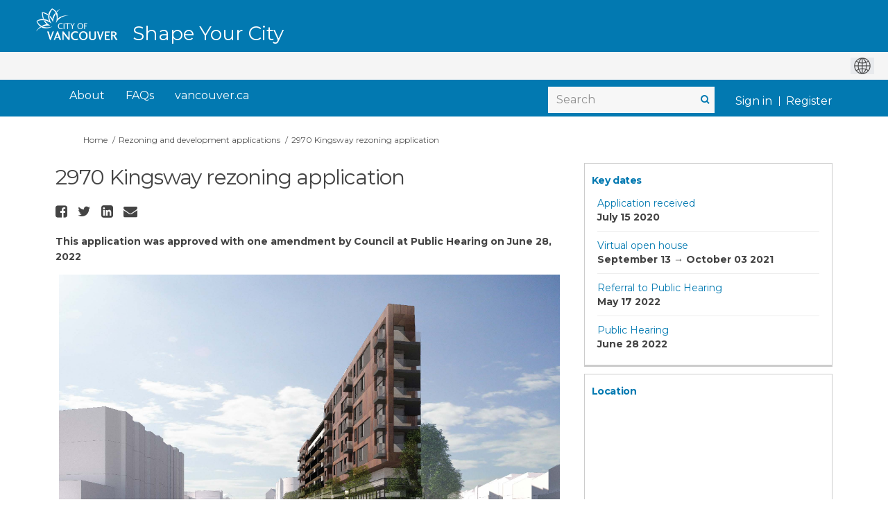

--- FILE ---
content_type: text/html; charset=utf-8
request_url: https://www.shapeyourcity.ca/2970-kingsway?tool=qanda
body_size: 14623
content:
<!DOCTYPE html>
<html lang='en-US' xml:lang='en-US'>
<head>
<meta content='IE=edge' http-equiv='X-UA-Compatible'>
<meta content='text/html; charset=utf-8' http-equiv='Content-type'>
<meta content='width=device-width' name='viewport'>
<link href='https://s3.ca-central-1.amazonaws.com/ehq-production-canada/image_stores/favicons/bd63c1c8648142445f6c50ec065395cfad4c8b51/000/007/910/original/favicon.ico?1579628116' rel='icon' type='image/ico'>

<meta name="csrf-param" content="authenticity_token" />
<meta name="csrf-token" content="YMpV4hLH5YIMlr2dbmkDcYVcqGG2BmkCyuUISle9EPJQeyGM2apaFRFMRH7LMXloqvOV3GWgsEW+dzVSNlACpQ==" />

<meta content='We would like your feedback on a rezoning application at 2970 Kingsway. The proposal is to allow for the development of a six-storey mixed-use building. The zoning would change from C-2 (Commercial) District to CD-1 (Comprehensive Development) District. This proposal' name='description'>

<title>
2970 Kingsway rezoning application
 | Shape Your City Vancouver
</title>

<span data-reporting-params='{&quot;authenticity_token&quot;:&quot;8n7KEcgkuzsx62nS43wr2RA10jdvc3zPXHc9EaoYeF7Cz75/A0kErCwxkDFGJFHAP5rvirzVpYgo5QAJy/VqCQ==&quot;,&quot;referrer&quot;:null,&quot;type&quot;:&quot;InformedVisit&quot;,&quot;logger&quot;:{&quot;page_id&quot;:&quot;22412&quot;,&quot;page_type&quot;:&quot;Project&quot;,&quot;item_type&quot;:&quot;qanda&quot;,&quot;item_id&quot;:&quot;&quot;,&quot;user_type&quot;:&quot;AnonymousUser&quot;,&quot;user_id&quot;:1575940599,&quot;visited_url&quot;:&quot;https://www.shapeyourcity.ca/2970-kingsway?tool=qanda&quot;,&quot;site_id&quot;:526}}' data-src='//d2i63gac8idpto.cloudfront.net/assets/analytics-a39e0c8e39dd35eedafc5121e3b8425c78f2e46b4832e1bf9fcc1b201b8119ac.js' id='ehq-analytics'></span>

<link rel="stylesheet" media="screen,print" href="//d2i63gac8idpto.cloudfront.net/assets/new_default/default-9a47d2dc29dd87301a9f579238c5139928bc44311bba0442aa3958251cef4c22.css" />
<link rel="stylesheet" media="screen" href="//d2i63gac8idpto.cloudfront.net/assets/froala_editor/froala_styles_upgrade-425406d2f311e8fca76aebe181bdcea2d7ec30ec2c9630dc1fefb9d30732d20f.css" />
<link rel="stylesheet" media="screen" href="https://cdnjs.cloudflare.com/ajax/libs/font-awesome/6.7.2/css/all.min.css" />
<link rel="stylesheet" media="screen" href="//d2i63gac8idpto.cloudfront.net/assets/new_default/sign_up-de60135618170ec113fc959da8e1e393673a99b5c565ad19488fd80e3e5a40b5.css" />
<link rel="stylesheet" media="screen" href="//d2i63gac8idpto.cloudfront.net/assets/user-dropdown-bee99507fe7495c0f5ffe5de88a85b6e09f21963d220aa2a9c16926a7ba4dc5c.css" />
<link rel="stylesheet" media="screen" href="//d2i63gac8idpto.cloudfront.net/assets/user-profile/icon-3cbbfec04bf53e713bbca1798e26001c9a1cc255daf08ae388b133dd6f3b6e75.css" />
<link rel="stylesheet" media="screen" href="//d2i63gac8idpto.cloudfront.net/assets/user-profile/settings-ed64296399cbab1e8e245e2b2d3e9c2b438ece52195d43d888120643d5abf1db.css" />
<link rel="stylesheet" media="screen" href="//d2i63gac8idpto.cloudfront.net/assets/new_cookie_consent-8fdf8278d291769a36eb5af4f7020b72a3d77ddaae2174ada55659de64110bb9.css" />
<!--[if IE]>
<link rel="stylesheet" media="screen,print" href="//d2i63gac8idpto.cloudfront.net/assets/new_default/iefix-07386916e5690c6766e857380d5ec028e3f0c6be997b2277e9badbd009e07f38.css" />
<link rel="stylesheet" media="screen,print" href="//d2i63gac8idpto.cloudfront.net/assets/border_radius_pie-32f298dfbe2eb24cc53e1ba5e6a543c3be7409a4a95e56054a5fafecead4aafa.css" />
<script>
  if(typeof String.prototype.trim !== 'function') {
   String.prototype.trim = function() {
    return this.replace(/^\s+|\s+$/g, '');
    }
  }
</script>
<![endif]-->
<!--[if IE 6]>
<link href='/assets/ie6.css' rel='stylesheet'>
<![endif]-->
<meta content='Shape Your City Vancouver' property='og:site_name'>
<meta content='2970 Kingsway rezoning application' property='og:title'>
<meta content='https://ehq-production-canada.imgix.net/8e99a9b5c3a7d7b7f21e4de60a1590a0047dc1a0/original/1626374684/948165339162758cb1ae20b28f8aaf9e_blob?1626374684-unsplash--undefined&amp;auto=compress%2Cformat&amp;w=1080' property='og:image'>
<meta content='100' property='og:image:width'>
<meta content='100' property='og:image:height'>
<meta content='Website' property='og:type'>
<meta content='https://www.shapeyourcity.ca/2970-kingsway' property='og:url'>
<meta content='We would like your feedback on a rezoning application at 2970 Kingsway. The proposal is to allow for the development of a six-storey mixed-use building. The zoning would change from C-2 (Commercial) District to CD-1 (Comprehensive Development) District. This proposal' property='og:description'>

<span data-client-side='true' data-demo='false' data-ehq-analytics-toggle-status='true' data-ga-setting-latest-old-tracking-id='G-93EXG27Q34' data-ga-setting-latest-tracking-id='G-R71DRH1YGZ' data-ga-setting-old-tracking-id='UA-2679674-9' data-ga-setting-tracking-id='UA-2679674-17' data-google-analytics-account='G-3P6E8NLJRF' data-google-analytics-account-present='true' data-new-cookie-consent-manager='true' data-property-name='ehq_public' data-traffic-tracking-enabled='true' id='google-analytics-data'></span>
<!-- / GA_SETTING["public"] returns a hash. When hash is used inside data attribute in HAML, it'll iterate through all the keys and prefixs the keys with "ga_settings" -->
<!-- / GA_SETTING["public"] has "old_tracking_id", "tracking_id" keys -->

<!-- Hack to get rid of quotes, can figure out alternatives later -->
<link href='//fonts.googleapis.com/css?family=Montserrat:300,400,700' rel='stylesheet' type='text/css'>
<link href='//d2i63gac8idpto.cloudfront.net/6583/theme/project/d73c6f402a86477652b218581176cb1b.css' rel='stylesheet' type='text/css'>


</head>
<body class='projects show ehq-projectsshow ehq-526 body-footer-padding' data-page-id='22412' data-page-type='projects.show' data-region='CANADA' data-site-id='526' data-theme-color='#0279b1' data-user-id='1575940599' data-user-type='AnonymousUser' style=''>

<!-- / Transform image with imgix in production -->
<div class='fade modal user-profile-modal' data-backdrop='static' data-keyboard='false' data-logo-alt='Shape Your City Vancouver' data-logo-url='https://ehq-production-canada.imgix.net/0b8ffd66ab3e764a38ce3beca72cf7d20889e7ba/original/1632216117/119ea7838a84ce694be720dd51f46df4_logo.png?auto=compress%2Cformat&amp;h=50&amp;max-w=300' data-script='/UserProfile.9161dc40d8bdc29d0961.bundle.js' data-spinner-alt='Loading' data-spinner-path='//d2i63gac8idpto.cloudfront.net/assets/ajax-loader-3470ff65e4074cbdc797a069b5ee6a5a7196fe558f31ea826cca4a699137b40c.gif' id='UserProfileModal' role='region' tabindex='-1'>
<div class='modal-dialog' role='document'>
<div class='modal-content'>
<div class='clearfix edit-profile modal-header'>
<button aria-label='Close' class='pull-right close' data-dismiss='modal' type='button'>
<span aria-hidden>
&times;
</span>
</button>
</div>
<div class='modal-body user-profile-modal' id='UserProfileEntry'></div>
</div>
</div>
</div>

<span data-is-development='false' data-is-production='true' id='env-data'></span>
<div id='accessibility-menu'>
<div class='access-menu' role='navigation'>
<button accessKey='0' aria-expanded='false' class='access-menu-visibility'>
Skip To
</button>
<div class='access-menu-container'>
<ul class='access-menu__headings'>
<li>
<a class='heading--item' href='#start-of-content' tabIndex='0'>
Skip to main content
</a>
</li>
<li><a title="Jump to navigation" target="_self" class="offscreen_jump_link heading--item" href="#mnav">Jump to navigation</a></li>
<li><a title="Skip to tools" target="_self" class="offscreen_jump_link heading--item" href="#tool_tab">Skip to tools</a></li>
<li><a title="Skip to additional project info" target="_self" class="offscreen_jump_link heading--item" href="#widgets">Skip to additional project info</a></li>

<li>
<a class='heading--item' href='#search-query' tabIndex='0'>
Search
</a>
</li>
</ul>
</div>
</div>

</div>
<link rel="stylesheet" media="screen" href="//d2i63gac8idpto.cloudfront.net/assets/new_default/ehq-integrations-8f11016b4f9e8f1d1981fa7e382a45721509cb4e5c6d611aa7a597f97da6b121.css" />
<div class='ehq-integrations-section'>
<div id='google-translate-element' style='margin-left: auto'>
<img alt='Globe' src='//d2i63gac8idpto.cloudfront.net/assets/globe-b582310c7d578a39bfd27ff35d8c98d9aa70018716d749ce34190d54659a47cb.png'>
</div>
<script>
  function startGoogleTranslation () {
    new google.translate.TranslateElement(
    {
      pageLanguage: "en-US",
      includedLanguages: ""
    },
    "google-translate-element"
    )
  }
</script>

</div>

<div id="ie6_unsupported_wrapper" aria-hidden="true">
  <div id="ie6_unsupported">
    <p style="text-align:center">IE10 and below are not supported.</p>
    <div class="compatible_browsers">
      <a class="chrome" href="https://www.google.com/chrome " title="Google Chrome">Google Chrome</a>
      <a class="firefox" href="http://www.mozilla.org/en-US/firefox/new/" title="Mozilla Firefox">Mozilla Firefox</a>
    </div>
    <p style="position:relative; top:-30px;text-align:center">Contact us for any help on browser support</p>
  </div>
</div>

<!-- This file is a placeholder for themes to override, if it requires including of any theme specific markup outside global container -->


<link rel="stylesheet" media="screen" href="https://cdnjs.cloudflare.com/ajax/libs/font-awesome/4.6.1/css/font-awesome.min.css" />
<div class="customheader">
  <div class="container">
    <div class="logo"><a href="/">
        <img src="https://s3-ca-central-1.amazonaws.com/aws-ec2-ca-central-1-opendatasoft-staticfileset/vancouver/logo" alt="Shape Your City Vancouver" title="Shape Your City Vancouver"></a>
      <div class="paris-header__perf">
        Shape Your City
      </div>
    </div>
    
  </div>
</div>

<!-- ZD: 77335 -->
<link href="https://vancouver.ca/resources/syc/shapeyourcity-ca.css" rel="stylesheet" type="text/css" >

<!-- Google Tag Manager -->

<script>(function(w,d,s,l,i){w[l]=w[l]||[];w[l].push({'gtm.start':

new Date().getTime(),event:'gtm.js'});var f=d.getElementsByTagName(s)[0],

j=d.createElement(s),dl=l!='dataLayer'?'&l='+l:'';j.async=true;j.src=

'https://www.googletagmanager.com/gtm.js?id='+i+dl;f.parentNode.insertBefore(j,f);

})(window,document,'script','dataLayer','GTM-KDB5N3QX');</script>

<!-- End Google Tag Manager -->

<!-- Additionally, paste this code immediately after the opening <body> tag: -->

<!-- Google Tag Manager (noscript) -->

<noscript><iframe src="https://www.googletagmanager.com/ns.html?id=GTM-KDB5N3QX"

height="0" width="0" style="display:none;visibility:hidden"></iframe></noscript>

<!-- End Google Tag Manager (noscript) -->

<style>
 /*fix for google translate position for home and other pages*/
.ehq-integrations-section {
position:absolute;
top:75px;
right:0px;
z-index:10000;
}
header .ehq-participant-header {
padding-top:40px;
}
 
 
 .custombutton {
 -webkit-box-align: center;
    align-items: center;
    background-color: rgb(2, 121, 177);
    box-shadow: rgb(0 0 0 / 10%) 0px 1px 3px 0px, rgb(0 0 0 / 6%) 0px 1px 2px 0px;
    color: rgb(255, 255, 255);
    display: inline-flex;
    font-family: Montserrat, Helvetica, Arial, sans-serif;
    font-size: 1em;
    font-weight: 700;
    padding: 1rem 2rem;
    border-radius: 0.25em;
    text-decoration: none;
}
 
/* state adjusted for nav links */
@media (min-width: 768px) {
body[data-page-id="13820"] .sm-clean>li:first-child {
 background: #4B8516;
}

body[data-page-id="13821"] .sm-clean>li:nth-child(2) {
 background: #4B8516;
}
}
 
/*buttons*/
 html body .main-container .shared-content-block span.button:hover,
html body .main-container .shared-content-block span.reply.button:hover,
html body .main-container .shared-content-block a.btn:hover, 
html body .main-container .shared-content-block a.btn-primary:hover, 
html body .main-container .shared-content-block a.submit-button:hover,
html body .main-container .shared-content-block a.button:hover, 
html body .main-container .shared-content-block a.reply.button:hover,
html body .main-container .shared-content-block input.btn:hover, 
html body .main-container .shared-content-block input.submit-button:hover,
html body .main-container .shared-content-block .btn-primary:hover,
html body .main-container .disabled-tool-message a.btn-primary:hover,
 html body .main-container .btn-primary:hover {
	background-color: rgb(255, 255, 255) !important;
    color: rgb(2, 121, 177) !important;
 box-shadow: rgb(0 0 0 / 10%) 0px 1px 3px 0px, rgb(0 0 0 / 6%) 0px 1px 2px 0px;
}
 
.goog-te-gadget,
.goog-te-combo, .goog-te-banner *,
.goog-te-ftab *, 
.goog-te-menu *, 
.goog-te-menu2 *, 
.goog-te-balloon * {
   font-family: Montserrat, Helvetica, Arial, sans-serif !important;
}
 
.goog-te-gadget img {
display:inline;
 }
 
.custombutton:hover {
background-color: rgb(255, 255, 255);
color: rgb(2, 121, 177);
}
 
 #SignUpModal .modal-header>.close {
    margin-top: 0;
    color: #000;
    opacity: 1;
    font-size: 34px;
    font-weight: normal;
}
 
 #modal-1-header {
  text-align:center;
 }
 
 #modal-1-header img {
   max-height: 50px;
  height: 50px !important;
    max-width: 90%;
 }

 
 /* all projects page */
body.ehq-projectsindex .filters-tabs-container .nav.nav-pills li.active>a:visited, 
body.ehq-projectsindex .filters-tabs-container .nav.nav-pills li.active>a {
 background: #0279B1;
}
 
/*font for the header as the home page does not take it into body tag*/
 .paris-header__perf {
  font-family: Montserrat, Helvetica, Arial, sans-serif !important;
 }
 
 /*image issue on home page*/
  main  div  img {
        display:block;        
    }
 
 
header .ehq-participant-header .auth-links {
    display: flex;
}
 
header .ehq-participant-header__right-menu-auth-links {
    margin-left: 4px;
}


body.ehq-projectsindex .project-tile__state--published {
 background: #4b8516;
color: white;
border: 1px solid #4b8516;
border-radius: 0;
font-weight: 600;
font-size: 14px;
padding: 0 5px;
z-index: 1;
 text-transform: none;
}

body.ehq-projectsindex .project-tile__state--archived {
background: #f8f8f8;
color: #444;
border-radius: 0;
border: 1px solid #d9d9d5;
font-size: 14px;
padding: 0 5px;
z-index: 1;
 text-transform: none;
} 

body.ehq-projectsindex .project-tile__meta__name {
 color: #444;
 font-size: 14px;
 line-height: 18px;
}

body.ehq-projectsindex .project-tile__meta {
 height: 55px;
}
 
  /*Custom Header*/
  .customheader {
    background: #0279B1;
    position: relative;
    top: 0;
    left: 0;
    right: 0;
    z-index: 1;
  }

body .customheader .container {
    position: relative;
    max-width:1158px;
    width:100%;
    margin:auto;
  }

    .customheader .logo {
    display: flex;
    align-items: stretch;
    height: 73px;
  }

  .customheader  .logo img {
    height: 50px;
    margin: 10px 0px;
  }

  .paris-header__perf {
      margin-top: 38px;
    color: #fff;
    line-height: 20px;
    font-weight: 500;
    white-space: nowrap;
    font-size: 28px;
    margin-left: 20px
  }

  .gt-fixed-parent {
    height: 0px;
  }

  .gt-fixed-parent {
    max-width: 1170px;
    margin: 0 auto;
    position: relative;
    padding-top: 3px;
    text-align: center;
    top: -70px;
  }

  .gt-fixed {
    position: absolute;
    right: 15px;
    font-size: 15px;
    line-height: 24px;

    margin-top: 20px;
    color: #fff;
   font-family: Montserrat;
  }

  #google_translate_element {
    text-align: center;
    padding: 12px;
    float: right;
    position: relative;
    top: -17px;
  }

  .goog-te-gadget-simple {
    padding-top: 5px;
    padding-bottom: 5px;
    border-color: #eee !important;

  }

  .goog-te-gadget-simple .goog-te-menu-value span {
    font-weight: 300;
  }
 
 .banner-wrap {
    margin-top: 0px;
}

  /* FIXING THE IFRAME ON PP */
  iframe.goog-te-menu-frame {
    width: 138px !important;
  }

  @media (min-width: 1140px) and (max-width: 1200px) {
    .projects .gt-fixed-parent {
      max-width: 1170px;
    }
  }

  @media (max-width: 1200px) {
    .gt-fixed-parent {
      max-width: 971px;
    }
  }

  @media (max-width: 1000px) {
    .gt-fixed-parent {
      max-width: 100%;
    }
  }

  @media (max-width: 768px) {
    .gt-fixed-parent {
      max-width: 750px;
    }
  }
 
   /* GOOGLE TRANSLATE END */
 
/*navigation*/ 
 header .ehq-participant-header {
width: 100%;
max-width: 1158px;
margin: 0 auto;
box-shadow:none;
background:transparent !important;
}
 
header,
.modal-header {
background: #0279B1 !important;
 }
 
 
header .ehq-participant-header__right-menu {
	width:100%;
	justify-content: flex-start;
}
 
 header .ehq-participant-header .search-bar__input {
  padding: 4px 12px 4px 12px;
 }

header .ehq-participant-header .search-bar {
margin-left: auto;
border:0;
background: #F7F7F7 !important;
}
 
header .ehq-participant-header .icon {
position: absolute;
right: 5px;
left:auto;
top: 0;
}
 
 header .ehq-participant-header__right-menu-auth-links {
    margin-left: auto;
}
 
 .ehq-participant-header__left-menu {
 display:none;
 }
 
header .ehq-participant-header a,
header .ehq-participant-header .nav-links__list__list-item__link,
header .ehq-participant-header .nav-links__list__list-item__link:visited,
header.ehq-participant-header a:hover, 
header.ehq-participant-header a:visited,
header.ehq-participant-header a:focus {
color: #fff !important;
font-weight:normal !important;
font-size:16px !important;
}
 
header .ehq-participant-header .nav-links__list__list-item__link {
      padding: 10px 10px;
 color: #fff !important;
 }
 header .ehq-participant-header .nav-links__list {
margin-left:10px;
 }
 header .ehq-participant-header .nav-links {
 margin-top: 0px;
 padding-bottom:0px;
}
 
 header .ehq-participant-header .nav-links__list__list-item__link:hover {
color: #fff !important;
background: #015982 !important;
}

 header  .ehq-participant-header .nav-links__list__list-item:not(:last-child) {
margin-right:0;
 }
 
 .ehq-participant-header .search-bar {
margin-left: auto;
border:0;
background: #F7F7F7;
margin-top:12px;
}

header .ehq-participant-header .search-bar__input {
height:38px;  
border:0 !important;
width:240px;
}
 
header  .search-bar__input::placeholder {
  font-size:16px;
  color:#919191 !important;
 }
 
 .bx-search:before {
    color: #0279b1;
    font-weight: bold;
}
 
 .ehq-participant-header .auth-links__list {
   position:relative;
 }
 
 .ehq-participant-header__right-menu {
    margin-left: 0px !important;
}
 
 /*footer*/
footer .ehq-participant-footer,
.footer .ehq-participant-footer,
#footer .ehq-participant-footer {
  display:none;
 }
 .auth-links__list .auth-links__list__list-item::after {
	position: absolute;
    top: 15px;
    bottom: 0;
    left: 0;
    height: 14px;
    margin: auto;
    border-right: 1px solid #fff;
    content: "";
}
 

 .auth-links__list .auth-links__list__list-item {
  position:relative;
 }
 
 .metismenu.auth-links__list .auth-links__list__list-item {
  position:static;
 }
 
 .ehq-participant-header .auth-links__list .auth-links__list__list-item .auth-links__list__list-item__link {
  color:#fff !important;
      padding: 0px 10px;
    margin-top: 15px;
}
 
  .ehq-participant-header .auth-links__list .auth-links__list__list-item__child  .auth-links__list__list-item__link,
  .ehq-participant-header .auth-links__list .auth-links__list__list-item__child  .auth-links__list__list-item__link:visited {
  padding:10px 10px !important;
  color:#000 !important;
   margin-top:0;
}
 
 
 
  .auth-links__list .auth-links__list__list-item .auth-links__list__list-item__child .auth-links__list__list-item__link:hover {
     background: #015982 !important;
   color:#fff !important
 }

 
 .metismenu.auth-links__list .auth-links__list__list-item::after,
 .auth-links__list .auth-links__list__list-item:first-child::after {
 display:none;
 }
 
 /*footer*/
footer .ehq-participant-footer,
.footer .ehq-participant-footer {
  display:none;
 }
 
 .customfooter {
  background: #0279B1;
  height: 60px;
  padding: 20px 0 0;
  border-top: 0;
  font-size: 14px;
  font-family: Montserrat;
}
 
 .customfooter .container {
      position: relative;
    max-width:1158px;
    width:100%;
    margin:auto;
 }

.copyright {
  float: left;
  color: #fff;
}

.footerlinks {
  float: right;
  text-align: left;
  width: auto;
}

.footerlinks ul {
  list-style: none;
 margin:0;
}

.footerlinks ul li {
  float: left;
  padding: 0 10px;
}

.footerlinks ul li a {
  color: #fff !important;
  text-decoration: underline;
}
 
 .footerlinks ul li a:hover {
  background:#015982 !important;
 }
 
 @media (max-width: 992px) {
  /*issue with mobile drop down*/
  .ehq-participant-header__mobile-menu-items {
      position:absolute;
    top:60px;
    right: 0;
    left: 0;
    width: auto;
    overflow: hidden;
   z-index:100 !important;
    }
  
  .breadcrumb,
  .breadcrumbs {
	padding-top: 90px;
}
  
  .main-container {
    padding-top: 0px;
}
  
   .ehq-participant-mobile-over {
       z-index: 1000 !important;
  top: 60px !important;
}
  
  /*hub pages mobile fix*/
  body[data-page-type="hubs.show"]  .ehq-participant-header__logo-container {
position:absolute !important;
top:0;
}

body[data-page-type="hubs.show"] header .ehq-participant-header {
background:#fff !important;      
z-index:1000000;
top:60px
}

body[data-page-type="hubs.show"]  .ehq-participant-header__logo-container {
position: absolute!important;
top: 0;
}

body[data-page-type="hubs.show"]  .customheader .logo img {
height: 53px;
margin: 5px 0px 0px 0px;
}
  
  header .ehq-participant-header .search-bar__input {
    width: 100%;
}
  
  .ehq-participant-header .auth-links__list .auth-links__list__list-item .auth-links__list__list-item__link span {
   color: #2980b9 !important;
  }
  
  .SignUpContainer {
    margin-top: 50px;
}
  
  .overlay {
    display: none;
    position: absolute;
    top: 0;
    right: 0px;
    left: 0;
    bottom: 0;
    background-color: rgba(255, 255, 255, 0.8);
    z-index: 100;
  }
  
  .projects-page-wrapper {
    padding: 0px 10px 0;
}
  
   main {
    padding: 100px 0 0;
}
  
  .customheader {
    position: absolute;
    top: 0px;
    left: 0;
    right: 0;
    z-index: 1;
}

  .customheader {
    height: 100px;
  }

  .customheader .container {
    padding: 0;
  }
  
  .ehq-participant-header__logo-container .logo {
display:none;
}
  
.customheader .logo {
display: block;
padding-top: 0px;
 height:auto;
}


  .customheader .logo a {
    margin: 0px 0px 0px 75px;
    display: inline-block;
}
  
    .customheader .logo img {
    height: 49px;
    margin: 5px 0px 0px 0px;
}
  
   .body-footer-padding .customheader .logo img {
    height: 48px;
    margin: 5px 0px 5px 0px;
}
  
  .ehq-participant-header__logo-container {
 align-items: flex-start;
    position:relative !important;
}
  
  .ehq-participant-header__logo-container .hamburger-icon {
    z-index: 1000;
   background-color: #015982;
padding: 3px 14px 21px 14px;
   color:#fff;
   border-radius: 0px;
}
  
  header section .ehq-participant-header__logo-container .hamburger-icon::before {
 display:block;
    background:url(https://ehq-production-australia.imgix.net/470e9e05aa9385cd89bf146dbd39c223309d93dc/original/1632479325/f271f546ccb06edc5a2a99c10ab861ba_menu.png?auto=compress&fit=crop);
       background-repeat: no-repeat;
       background-size:24px 18px;
    background-position: 5px 10px;
    height: 36px;
    width: 30px;
       content: "";
    position: relative;
}
  
  header section .ehq-participant-header__logo-container .hamburger-icon.close::before {
 display:block;
    background:url(https://ehq-production-australia.imgix.net/fd1e091596224f9946a12726ecd2670150e6b2d8/original/1632479444/59273ad346ff0fd855cefcfe0b2decd8_cross.png?auto=compress&fit=crop);
       background-repeat: no-repeat;
       background-size:24px 18px;
    background-position: 5px 10px;
    height: 36px;
    width: 30px;
       content: "";
    position: relative;
}
  
  .ehq-participant-header .hamburger-icon img {
display:none;
      width:24px;
   height:38px;
  }
  
  
  .ehq-participant-header__logo-container .hamburger-icon::after {
    content: "Menu";
    position: relative;
    color: #fff;
    left: 13px;
    font-family: "Montserrat";
    font-size: 12px;
    font-weight: 700;
    font-family: "Montserrat";
   position:absolute;
   bottom:5px;
   border-radius: 0px;
}
  
  .ehq-participant-header__mobile-menu-items {
    width: 100%;
    background: #fff;
    z-index: 1;
}
  
 
  
  header .ehq-participant-header .auth-links__list {
   margin-left:10px;
  }
  
  header .ehq-participant-header .auth-links {
	margin-bottom:0;
}
  
  header .ehq-participant-header a,
  header .ehq-participant-header .nav-links__list__list-item__link,
  header .ehq-participant-header .nav-links__list__list-item__link:visited,
  header.ehq-participant-header a:hover, 
  header.ehq-participant-header a:visited,
  header.ehq-participant-header a:focus {
    color: #000 !important;
    font-weight: normal !important;
    font-size: 16px !important;
}
  
   .ehq-participant-header .auth-links__list .auth-links__list__list-item .auth-links__list__list-item__link,
   .ehq-participant-header .auth-links__list .auth-links__list__list-item .auth-links__list__list-item__link:visited,
   .ehq-participant-header .auth-links__list .auth-links__list__list-item .auth-links__list__list-item__link:focus {
    color: #2980b9 !important;
}
  
  .ehq-participant-header .search-bar {
 margin-top: 0px;
}
  
   header .ehq-participant-header .search-bar__input {
  background:transparent !important;
 }
  
  .ehq-participant-header .nav-links__list__list-item {
    margin-right: 0;
    width: 100%;
    margin-left: 0;
    border-bottom: 1px solid #e8e8e8 !important;
}
  
   .paris-header__perf {
    font-size: 18px;
    margin-left: 0px;
    border-top: 1px solid #015982;
    padding-top: 10px;
    padding-left: 10px;
       margin-top: 0px;
}
 
  .gt-fixed-parent {
    top: 10px;
    background: #fff;
    height: 50px;
  }

  .gt-fixed {
    color: #000;
     margin-top:10px;
     margin-left:10px;
  }

  .gt-fixed {
    position: relative;
  }

  .copyright {
    float: none;
  }
  
  .customfooter .footerlinks {
    float: none;
  }
   .customfooter .footerlinks ul li {
    float: none;
       margin-top: 5px;
  }

  .customfooter {
    height: auto;
  }

  .customfooter .container {
    padding-left: 10px;
  }

  .customfooter ul {
    padding: 0 0 0 10px;
  }

  .customfooterbottom {
    height: auto;
  }
  
  header .ehq-participant-header .search-bar {    
    padding: 0 10px;
    margin-top:8px;
}
  
}
 
 /*e.o mobile styles*/
 
 /* Changes to SSO button */
.login-here hr {
 display: none !important;
}

.login-signup {
   position:relative;
   padding: 10px 10px 80px;
}

.login-here .login-here-button {
   position:absolute;
   bottom:0px;
   width:89%;
}

.form-actions.login-here-button {
   position:relative;
   bottom:0;
   width:100%;
}

a.adfs, a.adfs:hover {
  background: white !important;
 padding-left: 0px !important;
    border: none;
    color: #0279b1 !important;
 font-size: 16px !important;
 font-weight: 400;
}

a.adfs:hover { 
 text-decoration:underline !important;
}

 /* Balancing Act Adjustments for Guest Book use*/
body[data-page-id="15368"].guest_books .guest_book.col-lg-12 {
 padding: 0px;
}

body[data-page-id="15368"].ehq-projectsshow .guest_book .comment-post-form, 
body[data-page-id="15368"].ehq-projectsshow .guest_book .alert,
body[data-page-id="15368"].ehq-projectsshow .guest_book iframe,
body[data-page-id="15368"].ehq-guest_booksshow .display-banner,
body[data-page-id="15368"].ehq-guest_booksshow .comment-post-form,
body[data-page-id="15368"].ehq-guest_booksshow .blog-post-image,
body[data-page-id="15368"].ehq-guest_booksshow #cta
{
 display: none;
}

body[data-page-id="15368"].ehq-guest_booksshow .header-container .container {
 max-width: 1150px !important;
}

body[data-page-id="15368"].ehq-guest_booksshow .container {
 max-width: none;
 width: 100%;
}

body[data-page-id="15368"].ehq-guest_booksshow h2,
body[data-page-id="15368"].ehq-guest_booksshow .introToBA {
    max-width: 1120px;
    margin: 0 auto 20px;
}

body[data-page-id="15368"].ehq-projectsshow .guest_book .guest_book_intro_message .intro_msg img {
 max-width: 750px !important;
 max-height: none !important;
 width: 100%;
}

.ba-button-parent #cta {
background-color: #0279B1 !important;
border-color: #0279B1 !important;
border-radius: 5px;
color: #FFFFFF;
font-size: 16px;
line-height: 25px;
font-weight: 500;
height: 40px;
width:300px;
border:1px solid #0279B1 !important;
display:inline-block;
background-image:none !important;
padding: 7px 15px;	 
	}

	
.ba-button-parent #cta:hover {
background-color: #FFFFFF !important;
border-color: #B2B2B2 !important;
border-radius: 5px;
color: #0279B1 !important;
border:1px solid #B2B2B2 !important;
text-decoration:none !important;
	}
 body[data-page-type="hubs.show"] .customheader {
	position:absolute;
	top:0;
	right:0;
}
body[data-page-type="hubs.show"] header {
	position:relative;
	padding-top:80px;
}
 @media (min-width: 1200px) {
	header .ehq-participant-header,body .customheader .container {
	max-width: 1180px !important;
	}
	.ehq-participant-header__right-menu {
	margin-left: 0px !important;
	}
	.ehq-participant-header .nav-links__list__list-item {
	margin-left: 10px !important;
	}
	.ehq-participant-header .nav-links {
	margin-right: 0px !important;
	}
}
</style>
<div class='global-container' id='global-container'>
<!-- / the above id is used for initializing readspeaker. Class is used for styling. -->
<div aria-label='header' class='header-container' role='banner'>
<div id='header'></div>
<link rel="stylesheet" media="screen" href="https://cdn.jsdelivr.net/npm/metismenujs@1.2.0/dist/metismenujs.min.css" />
<script src="https://cdn.jsdelivr.net/npm/metismenujs@1.2.0/dist/metismenujs.min.js"></script>
<link rel="stylesheet" media="screen" href="https://cdn.jsdelivr.net/npm/boxicons@2.0.5/css/boxicons.min.css" />
<link rel="stylesheet" media="screen" href="//d2i63gac8idpto.cloudfront.net/assets/new_default/participant-header-and-footer-styles-04253cbd51580c7fcc12f0029ecd6fb30b45292a595f9676a4ed7babd1939d1f.css" />
<script src="https://d3cawr81v9kwxc.cloudfront.net/webpack/participant_header_section-1762755849109.bundle.js"></script>
<div class='container breadcrumb'>
<div class='crumb col-lg-9 col-sm-7 clearfix'>
<nav aria-label='breadcrumb'>
<p class='sr-only' id='breadcrumblabel'>You are here:</p>
<ul>
<li><a href="/" aria-current=&quot;page&quot; >Home</a></li><li><a href="/rezoning-and-development" aria-current=&quot;page&quot; >Rezoning and development applications</a></li><li>2970 Kingsway rezoning application</li>
</ul>
</nav>
</div>

<link rel="stylesheet" media="screen" href="//d2i63gac8idpto.cloudfront.net/assets/user-dropdown-bee99507fe7495c0f5ffe5de88a85b6e09f21963d220aa2a9c16926a7ba4dc5c.css" />
<link rel="stylesheet" media="screen" href="//d2i63gac8idpto.cloudfront.net/assets/user-profile/icon-3cbbfec04bf53e713bbca1798e26001c9a1cc255daf08ae388b133dd6f3b6e75.css" />
<link rel="stylesheet" media="screen" href="//d2i63gac8idpto.cloudfront.net/assets/user-profile/settings-ed64296399cbab1e8e245e2b2d3e9c2b438ece52195d43d888120643d5abf1db.css" />
</div>

</div>
<div class='container main-container' id='start-of-content' role='main'>
<noscript class='noscript-survey'>
<p>Some content on this page may not display correctly. Please enable JavaScript in your browser&#39;s settings and refresh the page.</p>
</noscript>

<div class='clearfix'></div>
<div id='yield'>
<div id='fb-root'></div>
<!-- show an alert message for disabled contribution in draft project sharing mode. -->
<div class='row faux'>
<div class='col-lg-8 project_details'>
<div class='fr-view' id='project_description_text'>
<h1>2970 Kingsway rezoning application</h1>
<div class='clearfix'></div>
<div class='SocialSharing' data-description='' data-image='' data-title='2970 Kingsway rezoning application' data-url='https://www.shapeyourcity.ca/2970-kingsway'>
<span class='icon-facebook-sign' data-type='facebook' role='button' tabindex='0'>
<span class='sr-only'>Share 2970 Kingsway rezoning application on Facebook</span>
</span>
<span class='icon-twitter' data-type='twitter' role='button' tabindex='0'>
<span class='sr-only'>Share 2970 Kingsway rezoning application on Twitter</span>
</span>
<span class='icon-linkedin-sign' data-type='linkedin' role='button' tabindex='0'>
<span class='sr-only'>Share 2970 Kingsway rezoning application on Linkedin</span>
</span>
<span class='icon-envelope' data-type='email' role='button' tabindex='0'>
<span class='sr-only'>Email 2970 Kingsway rezoning application link</span>
</span>
</div>

<div class='clearfix'></div>
<p>
<p><strong>This application was approved with one amendment by Council at Public Hearing on June 28, 2022</strong></p>
</p>
<div class='clearfix'></div>
<div class="description parent-description"><div class="truncated-description"><p><img src="https://s3.ca-central-1.amazonaws.com/ehq-production-canada/8a897c2d086c20a6e917e457c141400dd8d27b4a/original/1626367629/bc123daf15726638572e76d3e26efc31_Rendering.jpg?1626367629" style="width: 722px;" class="fr-fic fr-dib"></p><p>We would like your feedback on a rezoning application at 2970 Kingsway. The proposal is to allow for the development of a six-storey mixed-use building. The zoning would change from C-2 (Commercial) District to CD-1 (Comprehensive Development) District. This proposal includes:</p><ul><li>127 secured market rental units</li><li>Commercial retail space at grade</li><li>A floor space ratio (FSR) of 3.96</li><li>A floor area of 9,160.5 sq. m (98,603 sq. ft.)</li><li>A building height of 23.78 m (78 ft.)</li><li>99 vehicle parking spaces and 254 bicycle parking spaces<a href="https://rezoning.vancouver.ca/applications/7280fraserst/index.htm" rel="noopener noreferrer" target="_blank"></a></li></ul><p>The application is being considered under the <em><a href="https://bylaws.vancouver.ca/zoning/policy-rezoning-secured-rental.pdf?_ga=2.68016278.665845427.1626300300-305482051.1625077934" rel="noopener noreferrer" target="_blank">Secured Rental Policy</a>.</em></p><p><strong>In response to COVID-19 (Coronavirus), an extended online question and answer (Q&amp;A) period was held in place of an in-person open house for this project.</strong></p></div><div class="full-description hide"><p><img src="https://s3.ca-central-1.amazonaws.com/ehq-production-canada/8a897c2d086c20a6e917e457c141400dd8d27b4a/original/1626367629/bc123daf15726638572e76d3e26efc31_Rendering.jpg?1626367629" style="width: 722px;" class="fr-fic fr-dib"></p><p>We would like your feedback on a rezoning application at 2970 Kingsway. The proposal is to allow for the development of a six-storey mixed-use building. The zoning would change from C-2 (Commercial) District to CD-1 (Comprehensive Development) District. This proposal includes:</p><ul><li>127 secured market rental units</li><li>Commercial retail space at grade</li><li>A floor space ratio (FSR) of 3.96</li><li>A floor area of 9,160.5 sq. m (98,603 sq. ft.)</li><li>A building height of 23.78 m (78 ft.)</li><li>99 vehicle parking spaces and 254 bicycle parking spaces<a href="https://rezoning.vancouver.ca/applications/7280fraserst/index.htm" rel="noopener noreferrer" target="_blank"></a></li></ul><p>The application is being considered under the <em><a href="https://bylaws.vancouver.ca/zoning/policy-rezoning-secured-rental.pdf?_ga=2.68016278.665845427.1626300300-305482051.1625077934" rel="noopener noreferrer" target="_blank">Secured Rental Policy</a>.</em></p><p><strong>In response to COVID-19 (Coronavirus), an extended online question and answer (Q&amp;A) period was held in place of an in-person open house for this project.</strong></p></div></div>
</div>
<div class='clearfix'></div>
<div class='home-tools' id='tool_tab'>
<ul class='nav nav-tabs tool-tabs ehqthemed'>
<li style="max-width:99%"><a style="max-width:125px;width:125px" href="/2970-kingsway?tool=survey_tool&amp;tool_id=feedback#tool_tab">Send your comments</a></li>
<li class="active" style="max-width:99%"><a style="max-width:125px;width:125px" href="/2970-kingsway?tool=qanda#tool_tab">Ask a question</a></li>
</ul>

<div class='pinned-tabs-content' role='tabpanel'>
<div class='qanda-tool'></div>
<div data-qanda-tool-id='52015' id='qandatoolid'></div>
<div class='col-lg-12' id='qanda_description_text'>
<p><strong>This application was approved with one amendment by Council at Public Hearing on June 28, 2022</strong></p>
<div class='qanda-container' id='qanda_container'>
<div class='ask-question'>
<div class='intro_msg fr-view'><p><strong>Q&amp;A is available from September 13 to October 3, 2021.</strong></p><p>Q&amp;A replaces in-person open houses, which are on hold due to COVID-19 (Coronavirus).</p><p>We post all questions as-is and aim to respond within two business days.</p></div>
</div>
</div>
</div>


<div class='clearfix'></div>
</div>
</div>
<div class='project__publish-date'>
</div>
</div>
<div class='col-lg-4 project_widgets' id='widgets' role='complementary'>
<div class='widget-wrap widget_key_date'>
<div class='widget-inner widget-with-title'>
<h2 aria-controls='KeyDateWidget_90797' aria-expanded='true' class='ehqthemed widget-header' data-target='#KeyDateWidget_90797' data-toggle='collapse' id='tab90797' tabindex='0'>
Key dates
<span class='widget-header-arrow' data-state='open'></span>
</h2>
<div class='collapse fr-view in widget-content' id='KeyDateWidget_90797'>
<!-- fetch with display option takes care of both scoping and display_options -->
<!-- toggle added for v2 and v5 -->
<ul class='widget-list unstyled'>
<li>
<div class='key-date-title' data-keydate='31040' id='keydates_31040'>
<a target="_blank" href="https://www.shapeyourcity.ca/2970-kingsway/widgets/90797/key_dates#31040">Application received</a>
</div>
<div class='key-date-date'>
<span>July 15 2020</span>
</div>
</li>
<li>
<div class='key-date-title' data-keydate='31041' id='keydates_31041'>
<a target="_blank" href="https://www.shapeyourcity.ca/2970-kingsway/widgets/90797/key_dates#31041">Virtual open house</a>
</div>
<div class='key-date-date'>
<span>September 13 &rarr; October 03 2021</span>
</div>
</li>
<li>
<div class='key-date-title' data-keydate='38209' id='keydates_38209'>
<a target="_blank" href="https://www.shapeyourcity.ca/2970-kingsway/widgets/90797/key_dates#38209">Referral to Public Hearing</a>
</div>
<div class='key-date-date'>
<span>May 17 2022</span>
</div>
</li>
<li>
<div class='key-date-title' data-keydate='38611' id='keydates_38611'>
<a target="_blank" href="https://www.shapeyourcity.ca/2970-kingsway/widgets/90797/key_dates#38611">Public Hearing</a>
</div>
<div class='key-date-date'>
<span>June 28 2022</span>
</div>
</li>
</ul>

</div>
</div>
</div>
<div class='widget-wrap widget_advanced'>
<div class='widget-inner widget-with-title'>
<h2 aria-controls='AdvancedWidget_97933' aria-expanded='true' class='ehqthemed widget-header' data-target='#AdvancedWidget_97933' data-toggle='collapse' id='tab97933' tabindex='0'>
Location
<span class='widget-header-arrow' data-state='open'></span>
</h2>
<div class='collapse fr-view in widget-content' id='AdvancedWidget_97933'>
<p><iframe src="https://www.google.com/maps/embed?pb=!1m18!1m12!1m3!1d2605.142502957725!2d-123.04548638443063!3d49.23578737932624!2m3!1f0!2f0!3f0!3m2!1i1024!2i768!4f13.1!3m3!1m2!1s0x54867697606e5d17%3A0x3662ebf1a418afc0!2s2970%20Kingsway%2C%20Vancouver%2C%20BC%20V5R%205J4!5e0!3m2!1sen!2sca!4v1626996610867!5m2!1sen!2sca" width="100%" height="300px" style="border:0;" allowfullscreen=""></iframe></p><p><br></p>
<div class='clearfix'></div>

</div>
</div>
</div>
<div class='widget-wrap widget_key_link'>
<div class='widget-inner widget-with-title'>
<h2 aria-controls='KeyLinkWidget_124709' aria-expanded='true' class='ehqthemed widget-header' data-target='#KeyLinkWidget_124709' data-toggle='collapse' id='tab124709' tabindex='0'>
Public hearing
<span class='widget-header-arrow' data-state='open'></span>
</h2>
<div class='collapse fr-view in widget-content' id='KeyLinkWidget_124709'>
<ul class='widget-list'>
<li class='keylinks'>
<em class='icon-external-link-sign key-link-icon'></em>
<a target="new" href="https://council.vancouver.ca/20220517/documents/rr4.pdf">Referral report
</a></li>
<li class='keylinks'>
<em class='icon-external-link-sign key-link-icon'></em>
<a target="new" href="https://council.vancouver.ca/20220628/phea20220628ag.htm">Agenda
</a></li>
</ul>

</div>
</div>
</div>
<div class='widget-wrap widget_key_link'>
<div class='widget-inner widget-with-title'>
<h2 aria-controls='KeyLinkWidget_90799' aria-expanded='true' class='ehqthemed widget-header' data-target='#KeyLinkWidget_90799' data-toggle='collapse' id='tab90799' tabindex='0'>
Applicable plans and policies
<span class='widget-header-arrow' data-state='open'></span>
</h2>
<div class='collapse fr-view in widget-content' id='KeyLinkWidget_90799'>
<ul class='widget-list'>
<li class='keylinks'>
<a href="https://bylaws.vancouver.ca/zoning/policy-rezoning-secured-rental.pdf">Secured Rental Policy</a>
</li>
<li class='keylinks'>
<a href="https://council.vancouver.ca/20171128/documents/rr1appendixa.pdf">Housing Vancouver Strategy</a>
</li>
<li class='keylinks'>
<a href="https://bylaws.vancouver.ca/zoning/zoning-by-law-district-schedule-c-2.pdf">C-2 District Schedule</a>
</li>
</ul>

</div>
</div>
</div>
<div class='widget-wrap widget_key_link'>
<div class='widget-inner widget-with-title'>
<h2 aria-controls='KeyLinkWidget_90800' aria-expanded='true' class='ehqthemed widget-header' data-target='#KeyLinkWidget_90800' data-toggle='collapse' id='tab90800' tabindex='0'>
About rezoning
<span class='widget-header-arrow' data-state='open'></span>
</h2>
<div class='collapse fr-view in widget-content' id='KeyLinkWidget_90800'>
<ul class='widget-list'>
<li class='keylinks'>
<a href="https://vancouver.ca/home-property-development/zoning-and-development-bylaw.aspx">Learn about zoning</a>
</li>
<li class='keylinks'>
<a href="https://vancouver.ca/home-property-development/rezoning-applications.aspx">Rezoning applications and procedures</a>
</li>
<li class='keylinks'>
<a href="https://vancouver.ca/home-property-development/enquire-about-and-apply-for-rezoning.aspx">Apply for rezoning</a>
</li>
</ul>

</div>
</div>
</div>
<div class='widget-wrap widget_project_team'>
<div class='widget-inner widget-with-title'>
<h2 aria-controls='ProjectTeamWidget_90801' aria-expanded='true' class='ehqthemed widget-header' data-target='#ProjectTeamWidget_90801' data-toggle='collapse' id='tab90801' tabindex='0'>
Contact applicant
<span class='widget-header-arrow' data-state='open'></span>
</h2>
<div class='collapse fr-view in widget-content' id='ProjectTeamWidget_90801'>
<ul class='widget-list-user unstyled'>
<li>
<div class='row project-team-member'>
<div class='col-9 member-info'>
<div class='member-name'>
<strong>
<a href="https://www.shapeyourcity.ca/2970-kingsway/widgets/90801/team_members">Adam Gruchala</a>
</strong>
<div class='clearfix'></div>
</div>
<p class='member-designation'>Project Lead</p>
<p>Formosis Architecture</p>
</div>
<div class='col-3'>
</div>
</div>
<div class='row project-team-member'>
<div class='member-info'>
<table class='team-info' role='presentation'>
<tr>
<td class='labels'>
Phone
</td>
<td class='member-phone'>604-688-7582</td>
</tr>
<tr>
<td class='labels'>
Email
</td>
<td class='member-email'>
<a href='mailto:agruchala@formosis.ca'>
agruchala@formosis.ca
</a>
</td>
</tr>
</table>
</div>
</div>
</li>
</ul>
<!--[if IE]>
<![endif]-->

</div>
</div>
</div>
<div class='widget-wrap widget_project_team'>
<div class='widget-inner widget-with-title'>
<h2 aria-controls='ProjectTeamWidget_90802' aria-expanded='true' class='ehqthemed widget-header' data-target='#ProjectTeamWidget_90802' data-toggle='collapse' id='tab90802' tabindex='0'>
Contact us
<span class='widget-header-arrow' data-state='open'></span>
</h2>
<div class='collapse fr-view in widget-content' id='ProjectTeamWidget_90802'>
<ul class='widget-list-user unstyled'>
<li>
<div class='row project-team-member'>
<div class='col-9 member-info'>
<div class='member-name'>
<strong>
<a href="https://www.shapeyourcity.ca/2970-kingsway/widgets/90802/team_members">Simon Jay</a>
</strong>
<div class='clearfix'></div>
</div>
<p class='member-designation'>Rezoning Planner</p>
<p>City of Vancouver</p>
</div>
<div class='col-3'>
</div>
</div>
<div class='row project-team-member'>
<div class='member-info'>
<table class='team-info' role='presentation'>
<tr>
<td class='labels'>
Phone
</td>
<td class='member-phone'>604-829-2004</td>
</tr>
<tr>
<td class='labels'>
Email
</td>
<td class='member-email'>
<a href='mailto:simon.jay@vancouver.ca'>
simon.jay@vancouver.ca
</a>
</td>
</tr>
</table>
</div>
</div>
</li>
</ul>
<!--[if IE]>
<![endif]-->

</div>
</div>
</div>

</div>
</div>
<span data-item-id='' data-item-type='Qanda' id='tracking-data'></span>

<div class='clearfix'></div>
</div>
<div class='clearfix'></div>
</div>
</div>
<div class='footer sticky-footer' role='contentinfo'>
<div id='footer'></div>
<script src="https://d3cawr81v9kwxc.cloudfront.net/webpack/participant_footer_section-1762755849109.bundle.js"></script>

<div class="customfooter">
	<div class="container">
		<p class="copyright">
			<span>© <any ods-datetime="" class="ng-binding">2020</any> City of Vancouver</span>
		</p>
		<div class="footerlinks">
			<ul>
				<li><a href="/terms">Terms of Use</a></li>
				<li><a href="/privacy">Privacy Policy</a></li>
				<li><a href="/accessibility">Accessibility</a></li>
				<li><a href="/technical_support">Technical Support</a></li>
				<li><a href="/sitemap">Sitemap</a></li>
				<li><a href="/moderation">Moderation</a></li>
				<li><a href="https://www.bangthetable.com" aria-label="Powered by EngagementHQ" target="_blank">powered by EngagementHQ <i class="fa fa-external-link" aria-hidden="true"></i></a></li>
			</ul>
		</div>
	</div>
</div>
<script
  src="https://code.jquery.com/jquery-3.5.1.js"   integrity="sha256-QWo7LDvxbWT2tbbQ97B53yJnYU3WhH/C8ycbRAkjPDc="
  crossorigin="anonymous"></script>
<script>
	function startTranslate() {
  var timeInterval = setInterval(findElement, 500);

  function initGoogleTranslateElement() {

  new google.translate.TranslateElement({pageLanguage: 'en', includedLanguages: 'af,sq,am,ar,hy,as,ay,az,bm,eu,be,bn,bho,bs,bg,ca,ceb,zh-CN,zh-TW,co,hr,cs,da,dv,doi,nl,en,eo,et,ee,fil,fi,fr,fy,gl,ka,de,el,gn,gu,ht,ha,haw,he,hi,hmn,hu,is,ig,ilo,id,ga,it,ja,jv,kn,kk,km,rw,gom,ko,kri,ku,ckb,ky,lo,la,lv,ln,lt,lg,lb,mk,mai,mg,ms,ml,mt,mi,mr,mni-Mtei,lus,mn,my,ne,no,ny,or,om,ps,fa,pl,pt,pa,qu,ro,ru,sm,sa,gd,nso,sr,st,sn,sd,si,sk,sl,so,es,su,sw,sv,tl,tg,ta,tt,te,th,ti,ts,tr,tk,ak,uk,ur,ug,uz,vi,cy,xh,yi,yo,zu', layout: google.translate.TranslateElement.InlineLayout.SIMPLE}, 'google_translate_element');
    clearInterval(timeInterval);
  }

  function findElement() {
    var element = document.getElementById("google_translate_element");
    if(element) { initGoogleTranslateElement(); };
  }
}
</script>
<script type="text/javascript" src="//translate.google.com/translate_a/element.js?cb=startTranslate"></script>
<script type="text/javascript">
  setTimeout(function() {
   $(document).ready(function () { 
    console.log("hello");
      $( "header section .ehq-participant-header__logo-container .hamburger-icon" ).click(function() {
      $('header section .ehq-participant-header__logo-container .hamburger-icon').toggleClass('close');      
   });

   	}); 
  }, 2000);
  </script>
</div>

<span data-environment='page_id=22412&amp;site_id=526' data-external-link='(External link)' id='shared-env'></span>

<script src="//d2i63gac8idpto.cloudfront.net/assets/monitoring-fa302f1ff23bc6acc9a4925c3e205d9a574a1e74a4a9ccc7cf769985570359c3.js"></script>
<script src="//d2i63gac8idpto.cloudfront.net/assets/new_default/default-vendor-b8fc56cf03aa0edc895450eadd69afe5223eedc394d9e6ea34c8de9820f3a9c6.js" debug="false"></script>
<script src="//d2i63gac8idpto.cloudfront.net/assets/new_default/default-a60182e1d65c8e3828a7204f8e6c93df1d76b952094f466e2129dd856067c5bb.js"></script>
<script data-consent='analytics' data-main='google-analytics' data-src='//d2i63gac8idpto.cloudfront.net/assets/google_analytics-d785ccc797e21ba2c5b5589c57c4db0c79cd4cd31b15960e5c1c332a9517726f.js'></script>
<input type="hidden" name="t-redactor-title" id="t-redactor-title" value="Rich text editor" autocomplete="off" />
<input type="hidden" name="current-site-pp" id="current-site-pp" value="privacy" autocomplete="off" />
<input type="hidden" name="current-site-toc" id="current-site-toc" value="terms" autocomplete="off" />
<script src="//d2i63gac8idpto.cloudfront.net/assets/new_default/qanda_public-26f778e00aba23f74908d7846e09410d84a00a99ceee373dbb708dc379f88cbe.js"></script>
<script src="//d2i63gac8idpto.cloudfront.net/assets/new_default/qanda_questions-1279564fbd6dd2629fbe940f43857fcdcb65a971c7134cf173b44c3f9d0f6442.js"></script>
<script src="//d2i63gac8idpto.cloudfront.net/assets/modernizr.objectfit-61a86ef7a073cfdf4431b4452e056bf306cd473808f05895e20e53c2061098c7.js"></script>
<script src="//d2i63gac8idpto.cloudfront.net/assets/object-fit-ie-2c5cc4f652cc478f3fb73d2a2f94b2fa362e62612a4e94f8f99a3fb8cf2e31c7.js"></script>
<script src="//d2i63gac8idpto.cloudfront.net/assets/modernizr.objectfit-61a86ef7a073cfdf4431b4452e056bf306cd473808f05895e20e53c2061098c7.js"></script>
<script src="//d2i63gac8idpto.cloudfront.net/assets/object-fit-ie-2c5cc4f652cc478f3fb73d2a2f94b2fa362e62612a4e94f8f99a3fb8cf2e31c7.js"></script>
<script>
  $(document).ready(function(){
    $('.widget-header').on('click', function(e) {
      var collapsed = $(this).attr("aria-expanded")
      if(collapsed === "true") {
        $(this).attr("aria-expanded", "false");
      }
      else {
        $(this).attr("aria-expanded", "true");
      }
    });
  });
</script>
<script src="//d2i63gac8idpto.cloudfront.net/assets/pinned_survey_tracker-11b1916a526caf92ad7b5cf1ee81da9e84ddd361b5cb635baafd2a5e2e052ecf.js"></script>
<script src="//d2i63gac8idpto.cloudfront.net/assets/survey_acknowledgement_message-36f15949bbd0bdde68cac6bcf049cb210c4f5066c862b2876b1a32e4502d645b.js"></script>
<script src="//d2i63gac8idpto.cloudfront.net/assets/ableplayer-ba64d6d2d67e8b18bedf63ce6fedf199294227ca199f46d12884c211069de5b3.js"></script>
<script src="//d2i63gac8idpto.cloudfront.net/assets/tool_accessibility-808a6317af58f89e163830e2afbcacd27766a39cbec07ad10c18de7569983c53.js"></script>
<script async='' crossorigin='anonymous' defer='defer' src='https://connect.facebook.net/en_US/sdk.js#xfbml=1&amp;version=v3.3'></script>
<script src="https://www.google.com/recaptcha/api.js" async="async"></script>
<script src="//d2i63gac8idpto.cloudfront.net/assets/user_profile-84b28bae21c92a662342bcf248a3f43b09e66f7e1b7165d970c7125c65e08215.js"></script>
<script src="//d2i63gac8idpto.cloudfront.net/assets/accessibility-dbaead5585533b4b1b5a9fe53b2ea15098d832c3a64c2b351cae0686b6c5d805.js"></script>
<script src="https://translate.google.com/translate_a/element.js?cb=startGoogleTranslation"></script>
<script src="https://cdnjs.cloudflare.com/ajax/libs/jquery.smartmenus/1.0.0/jquery.smartmenus.min.js"></script>
<script src="//d2i63gac8idpto.cloudfront.net/assets/unsplash-ea08949798d7a59edb8e5129864cb5b944815ce85d83d30f1658672e9ad541fd.js"></script>
<script src="//d2i63gac8idpto.cloudfront.net/assets/user_profile-84b28bae21c92a662342bcf248a3f43b09e66f7e1b7165d970c7125c65e08215.js"></script>
<script src="//d2i63gac8idpto.cloudfront.net/assets/bondi/header-7bef5a82edf8e0d2fb76b57fd36a1951f27f3ff74899dd40b7fc4b7433cffd5a.js"></script>

<!-- This file is a placeholder for themes to override, if it requires including of any theme specific javascripts -->



<script src="//d2i63gac8idpto.cloudfront.net/assets/konveio-c01090d8468bd630ea7f5b6754c2ca6ff98f8a4be3b8810f5650350dae47567b.js"></script>

<script src="//d2i63gac8idpto.cloudfront.net/assets/add_pfe_auth_cookie-f8b9a551789e46eaa2301b64b1d5a6f009e9a6046816cd31e145258e9451f000.js"></script>
<script src="//d2i63gac8idpto.cloudfront.net/assets/update_links_with_next-ebfe5b54634383d888e18643c06853503183b9f1f48af2f6c35fb91a0023993f.js"></script>
<script src="//d2i63gac8idpto.cloudfront.net/assets/add_pfe_ideas_cookie-093f8447396b8040b66f7892f0f1abda4d5b8321475db96472f980f273a8801e.js"></script>
</body>
</html>



--- FILE ---
content_type: text/css
request_url: https://d2i63gac8idpto.cloudfront.net/assets/user-dropdown-bee99507fe7495c0f5ffe5de88a85b6e09f21963d220aa2a9c16926a7ba4dc5c.css
body_size: 4960
content:
.flatpickr-calendar{background:transparent;opacity:0;display:none;text-align:center;visibility:hidden;padding:0;-webkit-animation:none;animation:none;direction:ltr;border:0;font-size:14px;line-height:24px;border-radius:5px;position:absolute;width:307.875px;-webkit-box-sizing:border-box;box-sizing:border-box;-ms-touch-action:manipulation;touch-action:manipulation;background:#fff;-webkit-box-shadow:1px 0 0 #e6e6e6,-1px 0 0 #e6e6e6,0 1px 0 #e6e6e6,0 -1px 0 #e6e6e6,0 3px 13px rgba(0,0,0,0.08);box-shadow:1px 0 0 #e6e6e6,-1px 0 0 #e6e6e6,0 1px 0 #e6e6e6,0 -1px 0 #e6e6e6,0 3px 13px rgba(0,0,0,0.08)}.flatpickr-calendar.open,.flatpickr-calendar.inline{opacity:1;max-height:640px;visibility:visible}.flatpickr-calendar.open{display:inline-block;z-index:99999}.flatpickr-calendar.animate.open{-webkit-animation:fpFadeInDown 300ms cubic-bezier(0.23, 1, 0.32, 1);animation:fpFadeInDown 300ms cubic-bezier(0.23, 1, 0.32, 1)}.flatpickr-calendar.inline{display:block;position:relative;top:2px}.flatpickr-calendar.static{position:absolute;top:calc(100% + 2px)}.flatpickr-calendar.static.open{z-index:999;display:block}.flatpickr-calendar.multiMonth .flatpickr-days .dayContainer:nth-child(n+1) .flatpickr-day.inRange:nth-child(7n+7){-webkit-box-shadow:none !important;box-shadow:none !important}.flatpickr-calendar.multiMonth .flatpickr-days .dayContainer:nth-child(n+2) .flatpickr-day.inRange:nth-child(7n+1){-webkit-box-shadow:-2px 0 0 #e6e6e6, 5px 0 0 #e6e6e6;box-shadow:-2px 0 0 #e6e6e6, 5px 0 0 #e6e6e6}.flatpickr-calendar .hasWeeks .dayContainer,.flatpickr-calendar .hasTime .dayContainer{border-bottom:0;border-bottom-right-radius:0;border-bottom-left-radius:0}.flatpickr-calendar .hasWeeks .dayContainer{border-left:0}.flatpickr-calendar.showTimeInput.hasTime .flatpickr-time{height:40px;border-top:1px solid #e6e6e6}.flatpickr-calendar.noCalendar.hasTime .flatpickr-time{height:auto}.flatpickr-calendar:before,.flatpickr-calendar:after{position:absolute;display:block;pointer-events:none;border:solid transparent;content:'';height:0;width:0;left:22px}.flatpickr-calendar.rightMost:before,.flatpickr-calendar.rightMost:after{left:auto;right:22px}.flatpickr-calendar:before{border-width:5px;margin:0 -5px}.flatpickr-calendar:after{border-width:4px;margin:0 -4px}.flatpickr-calendar.arrowTop:before,.flatpickr-calendar.arrowTop:after{bottom:100%}.flatpickr-calendar.arrowTop:before{border-bottom-color:#e6e6e6}.flatpickr-calendar.arrowTop:after{border-bottom-color:#fff}.flatpickr-calendar.arrowBottom:before,.flatpickr-calendar.arrowBottom:after{top:100%}.flatpickr-calendar.arrowBottom:before{border-top-color:#e6e6e6}.flatpickr-calendar.arrowBottom:after{border-top-color:#fff}.flatpickr-calendar:focus{outline:0}.flatpickr-wrapper{position:relative;display:inline-block}.flatpickr-months{display:-webkit-box;display:-webkit-flex;display:-ms-flexbox;display:flex}.flatpickr-months .flatpickr-month{background:transparent;color:rgba(0,0,0,0.9);fill:rgba(0,0,0,0.9);height:34px;line-height:1;text-align:center;position:relative;-webkit-user-select:none;-moz-user-select:none;-ms-user-select:none;user-select:none;overflow:hidden;-webkit-box-flex:1;-webkit-flex:1;-ms-flex:1;flex:1}.flatpickr-months .flatpickr-prev-month,.flatpickr-months .flatpickr-next-month{text-decoration:none;cursor:pointer;position:absolute;top:0;height:34px;padding:10px;z-index:3;color:rgba(0,0,0,0.9);fill:rgba(0,0,0,0.9)}.flatpickr-months .flatpickr-prev-month.flatpickr-disabled,.flatpickr-months .flatpickr-next-month.flatpickr-disabled{display:none}.flatpickr-months .flatpickr-prev-month i,.flatpickr-months .flatpickr-next-month i{position:relative}.flatpickr-months .flatpickr-prev-month.flatpickr-prev-month,.flatpickr-months .flatpickr-next-month.flatpickr-prev-month{left:0}.flatpickr-months .flatpickr-prev-month.flatpickr-next-month,.flatpickr-months .flatpickr-next-month.flatpickr-next-month{right:0}.flatpickr-months .flatpickr-prev-month:hover,.flatpickr-months .flatpickr-next-month:hover{color:#959ea9}.flatpickr-months .flatpickr-prev-month:hover svg,.flatpickr-months .flatpickr-next-month:hover svg{fill:#f64747}.flatpickr-months .flatpickr-prev-month svg,.flatpickr-months .flatpickr-next-month svg{width:14px;height:14px}.flatpickr-months .flatpickr-prev-month svg path,.flatpickr-months .flatpickr-next-month svg path{-webkit-transition:fill 0.1s;transition:fill 0.1s;fill:inherit}.numInputWrapper{position:relative;height:auto}.numInputWrapper input,.numInputWrapper span{display:inline-block}.numInputWrapper input{width:100%}.numInputWrapper input::-ms-clear{display:none}.numInputWrapper input::-webkit-outer-spin-button,.numInputWrapper input::-webkit-inner-spin-button{margin:0;-webkit-appearance:none}.numInputWrapper span{position:absolute;right:0;width:14px;padding:0 4px 0 2px;height:50%;line-height:50%;opacity:0;cursor:pointer;border:1px solid rgba(57,57,57,0.15);-webkit-box-sizing:border-box;box-sizing:border-box}.numInputWrapper span:hover{background:rgba(0,0,0,0.1)}.numInputWrapper span:active{background:rgba(0,0,0,0.2)}.numInputWrapper span:after{display:block;content:"";position:absolute}.numInputWrapper span.arrowUp{top:0;border-bottom:0}.numInputWrapper span.arrowUp:after{border-left:4px solid transparent;border-right:4px solid transparent;border-bottom:4px solid rgba(57,57,57,0.6);top:26%}.numInputWrapper span.arrowDown{top:50%}.numInputWrapper span.arrowDown:after{border-left:4px solid transparent;border-right:4px solid transparent;border-top:4px solid rgba(57,57,57,0.6);top:40%}.numInputWrapper span svg{width:inherit;height:auto}.numInputWrapper span svg path{fill:rgba(0,0,0,0.5)}.numInputWrapper:hover{background:rgba(0,0,0,0.05)}.numInputWrapper:hover span{opacity:1}.flatpickr-current-month{font-size:135%;line-height:inherit;font-weight:300;color:inherit;position:absolute;width:75%;left:12.5%;padding:7.48px 0 0 0;line-height:1;height:34px;display:inline-block;text-align:center;-webkit-transform:translate3d(0px, 0px, 0px);transform:translate3d(0px, 0px, 0px)}.flatpickr-current-month span.cur-month{font-family:inherit;font-weight:700;color:inherit;display:inline-block;margin-left:0.5ch;padding:0}.flatpickr-current-month span.cur-month:hover{background:rgba(0,0,0,0.05)}.flatpickr-current-month .numInputWrapper{width:6ch;width:7ch\0;display:inline-block}.flatpickr-current-month .numInputWrapper span.arrowUp:after{border-bottom-color:rgba(0,0,0,0.9)}.flatpickr-current-month .numInputWrapper span.arrowDown:after{border-top-color:rgba(0,0,0,0.9)}.flatpickr-current-month input.cur-year{background:transparent;-webkit-box-sizing:border-box;box-sizing:border-box;color:inherit;cursor:text;padding:0 0 0 0.5ch;margin:0;display:inline-block;font-size:inherit;font-family:inherit;font-weight:300;line-height:inherit;height:auto;border:0;border-radius:0;vertical-align:initial;-webkit-appearance:textfield;-moz-appearance:textfield;appearance:textfield}.flatpickr-current-month input.cur-year:focus{outline:0}.flatpickr-current-month input.cur-year[disabled],.flatpickr-current-month input.cur-year[disabled]:hover{font-size:100%;color:rgba(0,0,0,0.5);background:transparent;pointer-events:none}.flatpickr-current-month .flatpickr-monthDropdown-months{appearance:menulist;background:transparent;border:none;border-radius:0;box-sizing:border-box;color:inherit;cursor:pointer;font-size:inherit;font-family:inherit;font-weight:300;height:auto;line-height:inherit;margin:-1px 0 0 0;outline:none;padding:0 0 0 0.5ch;position:relative;vertical-align:initial;-webkit-box-sizing:border-box;-webkit-appearance:menulist;-moz-appearance:menulist;width:auto}.flatpickr-current-month .flatpickr-monthDropdown-months:focus,.flatpickr-current-month .flatpickr-monthDropdown-months:active{outline:none}.flatpickr-current-month .flatpickr-monthDropdown-months:hover{background:rgba(0,0,0,0.05)}.flatpickr-current-month .flatpickr-monthDropdown-months .flatpickr-monthDropdown-month{background-color:transparent;outline:none;padding:0}.flatpickr-weekdays{background:transparent;text-align:center;overflow:hidden;width:100%;display:-webkit-box;display:-webkit-flex;display:-ms-flexbox;display:flex;-webkit-box-align:center;-webkit-align-items:center;-ms-flex-align:center;align-items:center;height:28px}.flatpickr-weekdays .flatpickr-weekdaycontainer{display:-webkit-box;display:-webkit-flex;display:-ms-flexbox;display:flex;-webkit-box-flex:1;-webkit-flex:1;-ms-flex:1;flex:1}span.flatpickr-weekday{cursor:default;font-size:90%;background:transparent;color:rgba(0,0,0,0.54);line-height:1;margin:0;text-align:center;display:block;-webkit-box-flex:1;-webkit-flex:1;-ms-flex:1;flex:1;font-weight:bolder}.dayContainer,.flatpickr-weeks{padding:1px 0 0 0}.flatpickr-days{position:relative;overflow:hidden;display:-webkit-box;display:-webkit-flex;display:-ms-flexbox;display:flex;-webkit-box-align:start;-webkit-align-items:flex-start;-ms-flex-align:start;align-items:flex-start;width:307.875px}.flatpickr-days:focus{outline:0}.dayContainer{padding:0;outline:0;text-align:left;width:307.875px;min-width:307.875px;max-width:307.875px;-webkit-box-sizing:border-box;box-sizing:border-box;display:inline-block;display:-ms-flexbox;display:-webkit-box;display:-webkit-flex;display:flex;-webkit-flex-wrap:wrap;flex-wrap:wrap;-ms-flex-wrap:wrap;-ms-flex-pack:justify;-webkit-justify-content:space-around;justify-content:space-around;-webkit-transform:translate3d(0px, 0px, 0px);transform:translate3d(0px, 0px, 0px);opacity:1}.dayContainer+.dayContainer{-webkit-box-shadow:-1px 0 0 #e6e6e6;box-shadow:-1px 0 0 #e6e6e6}.flatpickr-day{background:none;border:1px solid transparent;border-radius:150px;-webkit-box-sizing:border-box;box-sizing:border-box;color:#393939;cursor:pointer;font-weight:400;width:14.2857143%;-webkit-flex-basis:14.2857143%;-ms-flex-preferred-size:14.2857143%;flex-basis:14.2857143%;max-width:39px;height:39px;line-height:39px;margin:0;display:inline-block;position:relative;-webkit-box-pack:center;-webkit-justify-content:center;-ms-flex-pack:center;justify-content:center;text-align:center}.flatpickr-day.inRange,.flatpickr-day.prevMonthDay.inRange,.flatpickr-day.nextMonthDay.inRange,.flatpickr-day.today.inRange,.flatpickr-day.prevMonthDay.today.inRange,.flatpickr-day.nextMonthDay.today.inRange,.flatpickr-day:hover,.flatpickr-day.prevMonthDay:hover,.flatpickr-day.nextMonthDay:hover,.flatpickr-day:focus,.flatpickr-day.prevMonthDay:focus,.flatpickr-day.nextMonthDay:focus{cursor:pointer;outline:0;background:#e6e6e6;border-color:#e6e6e6}.flatpickr-day.today{border-color:#959ea9}.flatpickr-day.today:hover,.flatpickr-day.today:focus{border-color:#959ea9;background:#959ea9;color:#fff}.flatpickr-day.selected,.flatpickr-day.startRange,.flatpickr-day.endRange,.flatpickr-day.selected.inRange,.flatpickr-day.startRange.inRange,.flatpickr-day.endRange.inRange,.flatpickr-day.selected:focus,.flatpickr-day.startRange:focus,.flatpickr-day.endRange:focus,.flatpickr-day.selected:hover,.flatpickr-day.startRange:hover,.flatpickr-day.endRange:hover,.flatpickr-day.selected.prevMonthDay,.flatpickr-day.startRange.prevMonthDay,.flatpickr-day.endRange.prevMonthDay,.flatpickr-day.selected.nextMonthDay,.flatpickr-day.startRange.nextMonthDay,.flatpickr-day.endRange.nextMonthDay{background:#569ff7;-webkit-box-shadow:none;box-shadow:none;color:#fff;border-color:#569ff7}.flatpickr-day.selected.startRange,.flatpickr-day.startRange.startRange,.flatpickr-day.endRange.startRange{border-radius:50px 0 0 50px}.flatpickr-day.selected.endRange,.flatpickr-day.startRange.endRange,.flatpickr-day.endRange.endRange{border-radius:0 50px 50px 0}.flatpickr-day.selected.startRange+.endRange:not(:nth-child(7n+1)),.flatpickr-day.startRange.startRange+.endRange:not(:nth-child(7n+1)),.flatpickr-day.endRange.startRange+.endRange:not(:nth-child(7n+1)){-webkit-box-shadow:-10px 0 0 #569ff7;box-shadow:-10px 0 0 #569ff7}.flatpickr-day.selected.startRange.endRange,.flatpickr-day.startRange.startRange.endRange,.flatpickr-day.endRange.startRange.endRange{border-radius:50px}.flatpickr-day.inRange{border-radius:0;-webkit-box-shadow:-5px 0 0 #e6e6e6, 5px 0 0 #e6e6e6;box-shadow:-5px 0 0 #e6e6e6, 5px 0 0 #e6e6e6}.flatpickr-day.flatpickr-disabled,.flatpickr-day.flatpickr-disabled:hover,.flatpickr-day.prevMonthDay,.flatpickr-day.nextMonthDay,.flatpickr-day.notAllowed,.flatpickr-day.notAllowed.prevMonthDay,.flatpickr-day.notAllowed.nextMonthDay{color:rgba(57,57,57,0.3);background:transparent;border-color:transparent;cursor:default}.flatpickr-day.flatpickr-disabled,.flatpickr-day.flatpickr-disabled:hover{cursor:not-allowed;color:rgba(57,57,57,0.1)}.flatpickr-day.week.selected{border-radius:0;-webkit-box-shadow:-5px 0 0 #569ff7, 5px 0 0 #569ff7;box-shadow:-5px 0 0 #569ff7, 5px 0 0 #569ff7}.flatpickr-day.hidden{visibility:hidden}.rangeMode .flatpickr-day{margin-top:1px}.flatpickr-weekwrapper{float:left}.flatpickr-weekwrapper .flatpickr-weeks{padding:0 12px;-webkit-box-shadow:1px 0 0 #e6e6e6;box-shadow:1px 0 0 #e6e6e6}.flatpickr-weekwrapper .flatpickr-weekday{float:none;width:100%;line-height:28px}.flatpickr-weekwrapper span.flatpickr-day,.flatpickr-weekwrapper span.flatpickr-day:hover{display:block;width:100%;max-width:none;color:rgba(57,57,57,0.3);background:transparent;cursor:default;border:none}.flatpickr-innerContainer{display:block;display:-webkit-box;display:-webkit-flex;display:-ms-flexbox;display:flex;-webkit-box-sizing:border-box;box-sizing:border-box;overflow:hidden}.flatpickr-rContainer{display:inline-block;padding:0;-webkit-box-sizing:border-box;box-sizing:border-box}.flatpickr-time{text-align:center;outline:0;display:block;height:0;line-height:40px;max-height:40px;-webkit-box-sizing:border-box;box-sizing:border-box;overflow:hidden;display:-webkit-box;display:-webkit-flex;display:-ms-flexbox;display:flex}.flatpickr-time:after{content:"";display:table;clear:both}.flatpickr-time .numInputWrapper{-webkit-box-flex:1;-webkit-flex:1;-ms-flex:1;flex:1;width:40%;height:40px;float:left}.flatpickr-time .numInputWrapper span.arrowUp:after{border-bottom-color:#393939}.flatpickr-time .numInputWrapper span.arrowDown:after{border-top-color:#393939}.flatpickr-time.hasSeconds .numInputWrapper{width:26%}.flatpickr-time.time24hr .numInputWrapper{width:49%}.flatpickr-time input{background:transparent;-webkit-box-shadow:none;box-shadow:none;border:0;border-radius:0;text-align:center;margin:0;padding:0;height:inherit;line-height:inherit;color:#393939;font-size:14px;position:relative;-webkit-box-sizing:border-box;box-sizing:border-box;-webkit-appearance:textfield;-moz-appearance:textfield;appearance:textfield}.flatpickr-time input.flatpickr-hour{font-weight:bold}.flatpickr-time input.flatpickr-minute,.flatpickr-time input.flatpickr-second{font-weight:400}.flatpickr-time input:focus{outline:0;border:0}.flatpickr-time .flatpickr-time-separator,.flatpickr-time .flatpickr-am-pm{height:inherit;float:left;line-height:inherit;color:#393939;font-weight:bold;width:2%;-webkit-user-select:none;-moz-user-select:none;-ms-user-select:none;user-select:none;-webkit-align-self:center;-ms-flex-item-align:center;align-self:center}.flatpickr-time .flatpickr-am-pm{outline:0;width:18%;cursor:pointer;text-align:center;font-weight:400}.flatpickr-time input:hover,.flatpickr-time .flatpickr-am-pm:hover,.flatpickr-time input:focus,.flatpickr-time .flatpickr-am-pm:focus{background:#eee}.flatpickr-input[readonly]{cursor:pointer}@-webkit-keyframes fpFadeInDown{from{opacity:0;-webkit-transform:translate3d(0, -20px, 0);transform:translate3d(0, -20px, 0)}to{opacity:1;-webkit-transform:translate3d(0, 0, 0);transform:translate3d(0, 0, 0)}}@keyframes fpFadeInDown{from{opacity:0;-webkit-transform:translate3d(0, -20px, 0);transform:translate3d(0, -20px, 0)}to{opacity:1;-webkit-transform:translate3d(0, 0, 0);transform:translate3d(0, 0, 0)}}*,*::before,*::after{box-sizing:border-box;border-width:0;border-style:solid;border-color:#e7e7e7}.modal-content{border-radius:0;min-height:200px}.pr-2{padding-right:2px}.edit-profile{border-bottom:none}.c-pointer{cursor:pointer}.user-profile-modal{padding:0px}.user-profile-modal h1,.user-profile-modal h2,.user-profile-modal h3,.user-profile-modal h4,.user-profile-modal h5,.user-profile-modal h6,.user-profile-modal p,.user-profile-modal .question-container *{font-family:inherit !important}.user-profile-modal .FormErrorMessage p{margin-bottom:0}.user-profile-modal .close{color:black !important;opacity:1 !important}.user-profile-modal .modal-dialog{width:440px}.user-profile-modal .edit-profile-form label{margin-bottom:6px}.user-profile-modal .change-password-block{padding:25px 40px;background-color:white}.user-profile-modal .change-password-block label{margin-bottom:0px}.edit-profile-form{padding-top:10px;border-radius:0 0 6px 6px;background-color:white}.edit-profile-form .question-container{padding:0 40px}.edit-profile-form .question-container input{padding-right:2.5rem}.edit-profile-form .question-container label,.edit-profile-form .question-container legend,.edit-profile-form .question-container h4{font-weight:bold;font-size:16px}.edit-profile-form .question-container div[role="radiogroup"] label,.edit-profile-form .question-container div[role="group"] label{font-weight:normal;align-items:baseline}.edit-profile-form .question-container label{margin-bottom:0px}.edit-profile-form .question-container .PasswordQuestion,.edit-profile-form .question-container .TosQuestion{display:none}.edit-profile-form .question-container .TosQuestion,.edit-profile-form .question-container .RadioButtonQuestion,.edit-profile-form .question-container .CheckBoxQuestion{border:none;padding:0;margin:0}.edit-profile-form .question-container .date-question{width:100%;display:flex;height:2.5rem;border:1px solid #e7e7e7 !important;padding:4px 10px;-moz-transition:0.3s border-color;-o-transition:0.3s border-color;-webkit-transition:0.3s border-color;transition:0.3s border-color;-webkit-align-items:center;-webkit-box-align:center;-ms-flex-align:center;align-items:center;position:relative;outline:none;font-size:1rem;border-radius:0.25rem;border-color:inherit;background-color:#fff}.edit-profile-form .avatar-container{padding:10px 40px 25px 40px}.edit-profile-form .avatar-container .avatar-file-hide{display:none}.edit-profile-form .avatar-container .avatar-delete,.edit-profile-form .avatar-container .avatar-delete:focus{border:0;outline:none;font-size:16px;margin-left:20px;box-shadow:none;font-weight:bold;margin-bottom:3px;text-decoration:none;background-color:white}.edit-profile-form .avatar-container .avatar-change{margin-left:20px;font-weight:500;font-size:16px;cursor:pointer;font-weight:bold}.change-password-modal-footer{padding:18px 40px;border-radius:0 0 6px 6px;background-color:#f7f7f7}.edit-profile-tabs [class^="tab-"]{width:50%;outline:none;font-weight:bold;background-color:white}.edit-profile-tabs [class^="tab-"]:focus{box-shadow:none;background-color:white}.edit-profile-tabs [class^="tab-"][aria-selected="false"]{color:#000000 !important;border-bottom:3px solid transparent !important}.password-help{margin-top:5px;padding-left:5px;line-height:23px;font-size:12px;color:#8c8c8c;list-style-type:disc}.password-help:before{content:attr(aria-label);font-size:14px}.ehq-participant-header--desktop-menu .bg-white{margin-bottom:10px;background-color:white}.ehq-participant-header *,.ehq-participant-header *::before,.ehq-participant-header *::after{border-width:0;border-style:solid;border-color:#e2e8f0}.ehq-participant-header .header-icon{display:contents}.ehq-participant-header .float-right{float:right}.ehq-participant-header button:focus{outline:none}.ehq-participant-header .mt-15{margin-top:15px}.ehq-participant-header .heading{padding:10px 0;margin-bottom:5px}.ehq-participant-header .dummy-avatar-container{background-color:#000}.ehq-participant-header .dummy-avatar-container .fa-user::before{color:#fff}.ehq-participant-header .dummy-avatar-icon{display:inline;margin:0 8px}.ehq-participant-header .avatar{display:flex;margin:0 8px}.ehq-participant-header .user-settings-avatar-small{width:38px;height:39px;display:inline;object-fit:cover;border-radius:50%;vertical-align:middle}.ehq-participant-header .user-settings-avatar{width:45px;height:45px;display:inline;object-fit:cover;vertical-align:middle;background-color:#000}.ehq-participant-header .dummy-avatar-container .fa-user{left:15px}.ehq-participant-header .dummy-avatar-container .fa-user::before{color:#fff}.ehq-participant-header .d-flex{display:flex !important;padding-left:10px;margin:5px 0}.ehq-participant-header .loader{border:3px solid #e0e0e0;border-top:3px solid #5d5d5d;border-radius:50%;width:30px;height:30px;display:block;margin:auto;animation:spin 1s linear infinite}@keyframes spin{0%{transform:rotate(0deg)}100%{transform:rotate(360deg)}}.ehq-participant-header .user-dropdown .link-color{font-weight:bold}.ehq-participant-header .user-dropdown .deleted-link-color{color:#555555 !important;pointer-events:none;cursor:text}.ehq-participant-header .user-dropdown .back-arrow{display:inline;padding-right:10px}.ehq-participant-header .user-dropdown .sub-grey-text{font-size:12px;padding-left:28px}.ehq-participant-header .user-dropdown .grey-text{color:#888888;line-height:22px}.ehq-participant-header .user-dropdown .grey-text .inline-text{width:100% !important;font-size:16px !important;font-weight:bold !important}.ehq-participant-header .user-dropdown .grey-text .inline-text .sub-text{font-weight:400;font-size:14px;line-height:25px}.ehq-participant-header .user-dropdown .heading .inline-text{width:auto !important}.ehq-participant-header .user-dropdown .heading .back-arrow{float:right;margin-left:-10px !important}.ehq-participant-header .user-dropdown .d-inline .inline-icon{display:inline;vertical-align:top;margin-top:4px}.ehq-participant-header .user-dropdown .d-inline .inline-icon .envelope-img-bg{transform:scale(1.1)}.ehq-participant-header .user-dropdown .d-inline .vertical-middle{vertical-align:middle}.ehq-participant-header .user-dropdown .d-inline .email-text{font-size:12px}.ehq-participant-header .user-dropdown .d-inline .inline-text{width:88%;color:#555;font-size:14px;line-height:20px;margin-left:10px;padding-right:20px;vertical-align:middle;font-family:inherit;display:inline-block;overflow:hidden;word-break:break-word;white-space:break-spaces}.ehq-participant-header .user-dropdown .d-inline .inline-text p{font-size:16px;color:#3db8ed;font-weight:500;font-family:inherit}.ehq-participant-header .user-dropdown .d-inline .inline-text .login-name{font-size:16px;color:#000000;font-weight:bold;letter-spacing:0.5px}.ehq-participant-header .user-dropdown .user-list{width:400px !important;background-color:#f7f7f7;margin-top:35px;max-height:calc(100vh - 90px);overflow-y:auto;z-index:9999 !important}.ehq-participant-header .user-dropdown .user-list .auth-links__list__list-item{border-bottom:none !important}.ehq-participant-header .user-dropdown .user-list .auth-links__list__list-item__link{text-align:left}.ehq-participant-header .user-dropdown .activities .inline-text{cursor:text}.ehq-participant-header .user-dropdown .user-block{padding:10px 20px;background-color:white;max-height:65vh;overflow-y:auto}.ehq-participant-header .user-dropdown .user-block .span-text{color:#888888;font-size:12px;font-weight:normal;padding-right:10px}.ehq-participant-header .user-dropdown .user-block .font-bold{font-weight:700}.ehq-participant-header .user-dropdown .user-block .heading span{color:#555555;font-weight:bold}.ehq-participant-header .user-dropdown .user-block .heading .link{color:#3db8ed;font-weight:bold}.ehq-participant-header .user-dropdown .user-block .blue{font-weight:bold;color:#3db8ed !important}.ehq-participant-header .user-dropdown .user-block ul li{color:#555555;padding:4px 0;white-space:nowrap;font-weight:normal}.ehq-participant-header .user-dropdown .user-block .project-list{padding:10px 0}.ehq-participant-header .user-dropdown .user-list li>button{text-align:left;padding:10px 15px;color:#555555}.ehq-participant-header .user-dropdown i::before{color:#3db8ed;padding-right:18px;font-size:20px}.ehq-participant-header .user-dropdown .i-grey::before{font-size:18px;color:#838383}@media only screen and (max-width: 767px){.user-profile-modal .change-password-modal-footer button{width:45%}}@media only screen and (max-width: 992px){.user-profile-modal .modal-dialog{width:98%}.ehq-participant-header{box-shadow:none;padding:10px}.ehq-participant-header .bg-white{background-color:transparent}.ehq-participant-header .ehq-participant-mobile-over .bg-white{background-color:white}.ehq-participant-header .ehq-participant-mobile-over .auth-links{border-bottom:none;box-shadow:rgba(0,0,0,0.24) 0px 3px 8px}.ehq-participant-header .ehq-participant-mobile-over .search-bar{z-index:11;background:#fff;padding:10px 10px 10px 20px}.ehq-participant-header .ehq-participant-mobile-over .nav-links__list__list-item{overflow:visible;border-bottom:none;padding:15px 0 10px 20px;background-color:white}.ehq-participant-header .ehq-participant-mobile-over .nav-links__list__list-item__child{width:auto;margin:15px 0;padding-left:20px;background-color:white}.ehq-participant-header .ehq-participant-mobile-over .nav-links__list__list-item__child .nav-links__list__list-item{line-height:24px;padding:0 !important}.ehq-participant-header .ehq-participant-mobile-over .nav-links__list__list-item__child .nav-links__list__list-item:not(:last-child){border-bottom:none;margin-bottom:0px}.ehq-participant-header .ehq-participant-mobile-over .nav-links__list__list-item__child .nav-links__list__list-item__child{padding-left:20px;position:relative}.ehq-participant-header .ehq-participant-mobile-over .nav-links__list__list-item__child .nav-links__list__list-item__child .nav-links__list__list-item:last-child{border-bottom:none;margin-bottom:0px}.ehq-participant-header .ehq-participant-mobile-over .nav-links__list__list-item__child .nav-links__list__list-item__child .nav-links__list__list-item:not(:last-child){border-bottom:none;margin-bottom:0px;margin-top:10px}.ehq-participant-header .ehq-participant-mobile-over .nav-links__list__list-item__link{padding:0;letter-spacing:0.1px;color:#555555}.ehq-participant-header .ehq-participant-mobile-over .auth-links__list__list-item__link{display:flow-root}.ehq-participant-header .user-dropdown .user-block{margin-left:0px;padding:10px 15px}.ehq-participant-header .user-dropdown .user-block-child{margin-left:0px;padding:20px 0px 10px 20px}.ehq-participant-header .user-dropdown .user-list{margin-top:0px;width:100% !important}.ehq-participant-header .user-dropdown .edit-profile-tabs [class^="tab-"]{padding:10px;background-color:#fff;color:#1890ff}.ehq-participant-header .user-dropdown .edit-profile-tabs [class^="tab-"]:focus{padding:10px;background-color:#fff}.ehq-participant-mobile-over{top:70px;box-shadow:none;position:absolute}.ehq-participant-header__logo-container .hamburger-icon img{width:35px}.ehq-participant-header__logo-container span{display:flex}}.user-profile-modal .text-center img{padding:70px 0}.activity{display:flex;align-items:flex-start}.activity-text .inline-text{width:auto !important}.activity-text .time-text{padding-left:10px !important}.user-profile-follow-widget .project-id-in-follow-widget,.user-profile-follow-widget .project-name-in-follow-widget{display:none !important}.user-profile-follow-widget .success-text{display:none;font-size:12px !important;color:#3a87ad;padding:0px 25px}.display-none{display:none !important}.ehq-participant-header .profile-info{display:block;margin:5px;padding:5px}


--- FILE ---
content_type: text/css
request_url: https://vancouver.ca/resources/syc/shapeyourcity-ca.css
body_size: 989
content:
.cov-container{
	margin: 0;
	padding: 0;
}

.cov-container form, .cov-container form label {
	width: 100%;
}
.cov-container form label {
    font-weight: 500;
	margin: 0;
}
.cov-container form input[type=text], .cov-container form input[type=password], .cov-container form input[type=email]
{
    max-width: 250px;
	width: 100%;
	margin-top: 10px;
	padding: 5px;
	border: 2px solid #d9d9d5;
}
.cov-container form input[type=text]:focus, .cov-container form input[type=text]:active,
.cov-container form input[type=password]:focus, .cov-container form input[type=password]:active, 
.cov-container form input[type=email]:focus, .cov-container form input[type=email]:active {
	box-shadow: 0 0 0 1px rgb(245, 166, 35) inset;
    border-color: #f5a623;
}
.cov-container p{
    margin: 20px 0 30px 0;
}
.cov-container a {
	text-decoration: underline;
}
.cov-container a:hover {
	color: #015982;
}

.cov-container a:focus, .cov-container a:active {
	box-shadow: 0 0 0 3px #f8c165;
	outline: none;
    background-color: #f8c165;
}

.cov-btn-primary {
    background-color: #0279B1;
    color: white;
    border: #0279B1 1px solid;
	padding: 13px 13px;
    border-radius: 5px;
    line-height: 1.4em;
    cursor: pointer;
    -webkit-appearance: none;
    box-sizing: border-box;
    text-align: center;
    font-weight: 500;
}

.cov-btn-primary:hover{
	background-color: #FFF;
    color: #0279B1;
    border: #B2B2B2 1px solid;
}

.cov-btn-primary:focus, .cov-btn-primary:active{
    box-shadow: 0 0 0 2px rgb(245, 166, 35) inset;
    background-color: rgb(255, 255, 255);
    color: rgb(2, 121, 177);
    border-color: rgb(245, 166, 35);
	outline: none;
}

@media screen and (max-width: 599px) {
	.cov-btn-primary, .cov-container form input {
		width: 100%;
	}
}

@media screen and (max-width: 769px) {
	.cov-container form input[type=text], .cov-container form input[type=password], .cov-container form input[type=email]
	{
		max-width: 400px;
	}
}

--- FILE ---
content_type: application/javascript
request_url: https://d2i63gac8idpto.cloudfront.net/assets/object-fit-ie-2c5cc4f652cc478f3fb73d2a2f94b2fa362e62612a4e94f8f99a3fb8cf2e31c7.js
body_size: 343
content:
Modernizr.objectfit||$(".member-image__inner, .image-upload-box__image-item, .member-image, .imageSize a, .recent-photos-widget .thumbnail a, .recent-videos-widget .thumbnail a").each(function(){var e=$(this),i=e.find("img").prop("src");if(i){e.find("img").remove();var t=$("<div />");t.css("backgroundImage","url("+i+")").addClass("compat-object-fit"),t.appendTo(e),$(".recent-photos-widget .thumbnail a, .recent-videos-widget .thumbnail a").find(".compat-object-fit").css({width:"100%",height:"150px"})}});

--- FILE ---
content_type: application/javascript
request_url: https://d2i63gac8idpto.cloudfront.net/assets/new_default/qanda_public-26f778e00aba23f74908d7846e09410d84a00a99ceee373dbb708dc379f88cbe.js
body_size: 342
content:
qandaPublic={selectors:{unverifiedParticipationEnabled:".unverified-participation-enabled",submitButton:".submit-button",form:".qanda-container form",qandaToolId:"#qandatoolid"},init:function(){var i="true"===localStorage.getItem("showShareModal"),t=sessionStorage.getItem("showShareModal");if(null===t?t=!0:"hidden"===t&&(t=!1),i&&t&&setTimeout(function(){$("#social-share-modal").modal("show")},2e3),localStorage.setItem("showShareModal",!1),$(this.selectors.form).length){var e=$(this.selectors.unverifiedParticipationEnabled).length;unverifiedParticipationObject=new unverifiedParticipation(this.selectors.form,e),unverifiedParticipationObject.init(),unverifiedParticipationObject.submit()}this.eventBindings(),this.stopVideoPlayerTrigger()},eventBindings:function(){$(document).on("submit",this.selectors.form,function(){$(this).find(".submit-button").prop("disabled",!0),localStorage.setItem("showShareModal",!0)})},stopVideoPlayerTrigger:function(){$("#global-container").on("keydown","#qanda_question_question",function(i){32===i.keyCode&&i.stopPropagation()})}},qandaPublic.init();

--- FILE ---
content_type: application/javascript
request_url: https://d2i63gac8idpto.cloudfront.net/assets/new_default/qanda_questions-1279564fbd6dd2629fbe940f43857fcdcb65a971c7134cf173b44c3f9d0f6442.js
body_size: 983
content:
!function(){function e(e){var t=$("body").data("page-id");return $.getJSON("/"+t+"/qanda/questions",e)}function t(e){k.html(e),$("html, body").animate({scrollTop:q.offset().top},p),SocialSharing.register(k[0])}function a(e,t){var a=document.createElement("li"),n=document.createElement("a");return $(n).attr("href","#!").attr("data-page",e).text(e),t&&($(a).addClass("active"),$(n).addClass("disabled")),a.append(n),a}function n(e){var t=0;e&&(t=Math.ceil(e/l)),C.data("count",t),C.empty();for(var n=1;n<=Math.min(3,t);n++)C.append(a(n,1===n))}function i(e){return C.find('[data-page="'+e+'"]').parent()}function r(e){i(e).remove()}function d(e){var t=C.data("count"),n=C.find(".active"),i=n.find("a").data("page");switch(e){case 1:r(i-3),i+2<=t&&$(a(i+2)).insertAfter(n.next());break;case 2:r(i-4),r(i-3),i+1<=t&&$(a(i+1)).insertAfter(n),i+2<=t&&$(a(i+2)).insertAfter(n.next());break;case-1:r(i+3),i-2>=1&&$(a(i-2)).insertBefore(n.prev());break;case-2:r(i+4),r(i+3),i-1>=1&&$(a(i-1)).insertBefore(n),i-2>=1&&$(a(i-2)).insertBefore(n.prev());break;default:throw new Error("Shift value must be one of [-2, -1, 1, 2], but got: "+e)}}function s(e){var t=C.find(".active").removeClass("active").find("a").removeClass("disabled").data("page");i(e).addClass("active").find("a").addClass("disabled"),d(e-t)}function o(){var e=$("body").data("page-id");return $.getJSON("/"+e+"/qanda/questions/tag_list")}function c(e,t){return $(document.createElement("span")).addClass("tag").attr("data-value",e).attr("tabindex",0).attr("role","button").text(e+" ("+t+")")}function u(e){f(),$(e).addClass("active")}function f(){w.find(".active").removeClass("active")}var l=10,p=1e3,v="publicly_answered",g="asc",h=$("#new_qanda_question"),m=$("#qanda_question_question"),b=h.find(".submit-button");m.on("input",function(e){b.attr("disabled",0===e.target.value.trim().length)});var q=$("#qandas-list"),_=$("#qanda_search_input"),C=q.find(".pagination"),k=q.find(".qanda-list"),y=q.find(".clear_query"),w=q.find(".qanda-tags");C.on("click","a",function(a){var n=$(a.target).data("page");s(n),e({page:n,per_page:l,filters:{state:v,search:_.val()||w.find(".active").data("value"),sort:{sequence:g}}}).done(function(e){t(e.html)})}),_.on("input",$.debounce(p,function(a){f(),y.addClass("hidden"),e({page:1,per_page:l,filters:{state:v,search:a.target.value||undefined,sort:{sequence:g}}}).done(function(e){t(e.html),n(e.hits)})})),y.on("click",function(){y.addClass("hidden"),f(),e({page:1,per_page:l,filters:{state:v,sort:{sequence:g}}}).done(function(e){t(e.html),n(e.hits)})}),o().then(function(e){for(var t in e)c(t,e[t]).appendTo(w)}),w.on("click keydown",".tag",function(a){"click"!==a.type&&"Enter"!==a.key||(y.removeClass("hidden"),_.val(""),u(a.target),e({page:1,per_page:l,filters:{state:v,search:$(a.target).data("value"),sort:{sequence:g}}}).done(function(e){t(e.html),n(e.hits)}))})}();